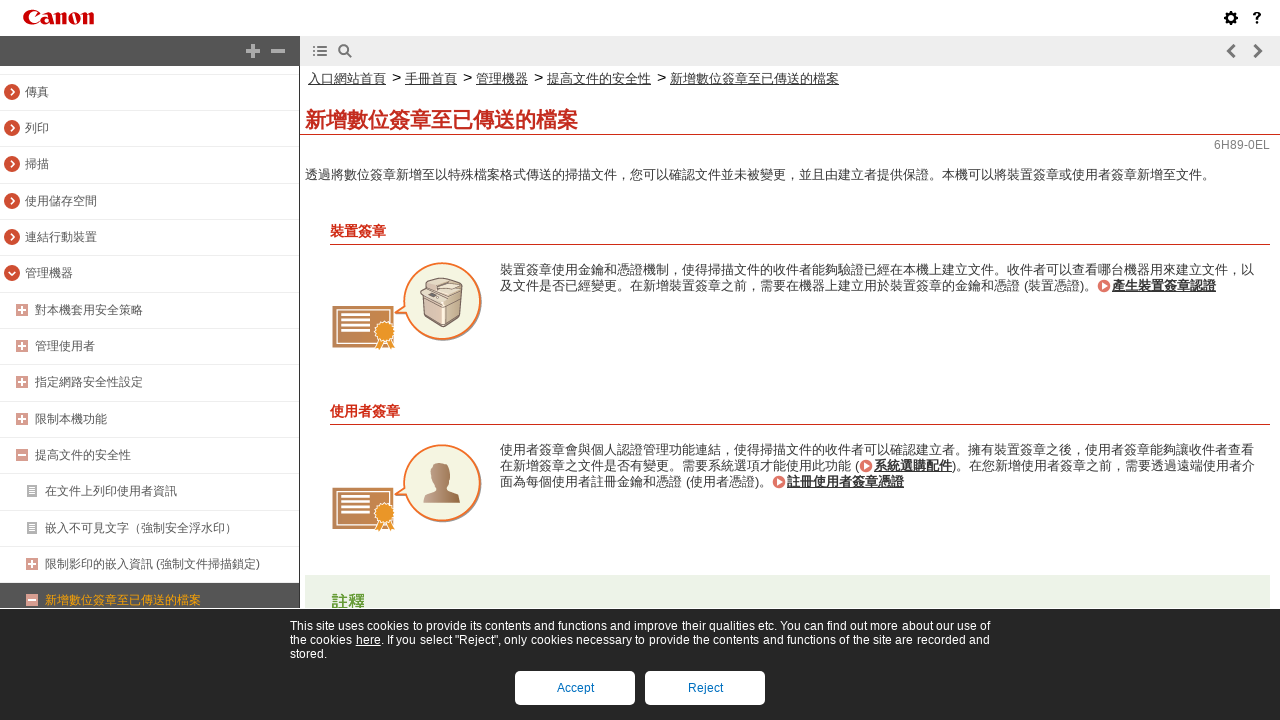

--- FILE ---
content_type: text/html
request_url: https://oip.manual.canon/USRMA-3788-zz-CS-5500-zhTW/contents/devu-mcn_mng-doc_sec-digisign.html
body_size: 2440
content:
<!DOCTYPE html PUBLIC "-//W3C//DTD XHTML 1.1//EN" "http://www.w3.org/TR/xhtml11/DTD/xhtml11.dtd"><html xml:lang="zh" xmlns="http://www.w3.org/1999/xhtml"><head><meta name="Generator" content="CAESAR" /><meta http-equiv="Content-Type" content="application/xhtml+xml; charset=UTF-8" /><meta http-equiv="content-style-type" content="text/css" /><meta http-equiv="content-script-type" content="text/javascript" /><meta http-equiv="X-UA-Compatible" content="IE=edge" /><meta name="keywords" content="310_devu" /><meta name="description" content="透過將數位簽章新增至以特殊檔案格式傳送的掃描文件，您可以確認文件並未被變更，並且由建立者提供保證。本機可以將裝置簽章或使用者簽章新增至文件。" /><title>新增數位簽章至已傳送的檔案</title><link href="styles/style000/style.css" rel="alternate stylesheet" type="text/css" disabled="disabled" title="local" /><script type="text/javascript" charset="UTF-8" src="../jsons/resource.json"></script><script type="text/javascript" charset="UTF-8" src="../jsons/toc.json"></script><script type="text/javascript" charset="UTF-8" src="../scripts/loader.js"></script></head><body><div id="id_header" class="nocontent"><table cellpadding="0" cellspacing="0"><tr><th class="header"><span id="id_res_canon_logo"></span><span id="id_res_guide_name"></span></th><td class="header" id="id_header_include"></td></tr><tr><th class="bar" id="id_tabs"><button id="id_res_contents" class="tab_active" accesskey="c"></button><button id="id_res_search" class="tab_inactive" accesskey="s"></button></th><td class="bar"><button id="id_res_bar_icon_previous" accesskey="b" style="display: none;"></button><label id="id_res_bar_label_previous" for="id_res_bar_icon_previous"></label><button id="id_res_bar_icon_next" accesskey="n" style="display: none;"></button><label id="id_res_bar_label_next" for="id_res_bar_icon_next"></label><button id="id_res_bar_icon_print" accesskey="p" style="display: none;"></button><label id="id_res_bar_label_print" for="id_res_bar_icon_print"></label></td></tr></table></div><div id="id_panel" class="nocontent"><div id="id_panel_toc" style="display:None;"><div id="id_panel_label"><label id="id_res_chapter"></label><select id="id_chapter_select"></select></div><div id="id_toc_open_close"><a id="id_res_open_toc_all" href="#"></a><a id="id_res_close_toc_all" href="#"></a></div><ul id="id_toc"></ul><div id="id_print_all"><a id="id_res_print_all" href="#"></a></div></div><div id="id_panel_search" style="display:None;"></div></div><!--CONTENT_START--><div id="id_content"><h1><a id="310_h1_01"></a>新增數位簽章至已傳送的檔案</h1><div class="lead">透過將數位簽章新增至以特殊檔案格式傳送的掃描文件，您可以確認文件並未被變更，並且由建立者提供保證。本機可以將裝置簽章或使用者簽章新增至文件。</div><h5>裝置簽章</h5><div class="table_no_border"><table class="table_no_border"><tbody class="table_no_border"><tr class="table_no_border"><td colspan="1" rowspan="1" class="col_0 row_0 table_no_border table_no_border_col_0 table_no_border_row_0"><div class="figure"><img src="./images/book_images/b_C03020_irr_ART.gif" alt="" /></div></td><td colspan="1" rowspan="1" class="col_1 row_0 table_no_border table_no_border_col_1 table_no_border_row_0"><div class="text"> </div></td><td colspan="1" rowspan="1" class="col_2 row_0 table_no_border table_no_border_col_2 table_no_border_row_0"><div class="text">裝置簽章使用金鑰和憑證機制，使得掃描文件的收件者能夠驗證已經在本機上建立文件。收件者可以查看哪台機器用來建立文件，以及文件是否已經變更。在新增裝置簽章之前，需要在機器上建立用於裝置簽章的金鑰和憑證 (裝置憑證)。<a href="devu-mcn_mng-doc_sec-digisign-dev_certificate_gen.html#311_h1_01">產生裝置簽章認證</a></div></td></tr></tbody></table></div><h5>使用者簽章</h5><div class="table_no_border"><table class="table_no_border"><tbody class="table_no_border"><tr class="table_no_border"><td colspan="1" rowspan="1" class="col_0 row_0 table_no_border table_no_border_col_0 table_no_border_row_0"><div class="figure"><img src="./images/book_images/b_C03021_irr_ART.gif" alt="" /></div></td><td colspan="1" rowspan="1" class="col_1 row_0 table_no_border table_no_border_col_1 table_no_border_row_0"><div class="text"> </div></td><td colspan="1" rowspan="1" class="col_2 row_0 table_no_border table_no_border_col_2 table_no_border_row_0"><div class="text">使用者簽章會與個人認證管理功能連結，使得掃描文件的收件者可以確認建立者。擁有裝置簽章之後，使用者簽章能夠讓收件者查看在新增簽章之文件是否有變更。需要系統選項才能使用此功能 (<a href="devu-apdx-sys_spec-sysopt.html#141_h1_01">系統選購配件</a>)。在您新增使用者簽章之前，需要透過遠端使用者介面為每個使用者註冊金鑰和憑證 (使用者憑證)。<a href="devu-mcn_mng-doc_sec-digisign-reg_user_certificate.html#312_h1_01">註冊使用者簽章憑證</a></div></td></tr></tbody></table></div><div class="table_note_level0"><table class="table_note_level0"><thead class="table_note_level0"><tr class="table_note_level0"><td colspan="1" rowspan="1" class="col_0 row_0 table_note_level0 table_note_level0_col_0 table_note_level0_row_0"><div class="text"><img src="./images/global_images/1T0006025234/g_style_note1_L=zh-TW.gif" alt="" /></div></td></tr></thead><tbody class="table_note_level0"><tr class="table_note_level0"><td colspan="1" rowspan="1" class="col_0 row_1 table_note_level0 table_note_level0_col_0 table_note_level0_row_1"><div class="list">有關驗證憑證、在信任憑證清單中註冊憑證，以及驗證使用者端的簽章，請參閱支援 PDF 格式之軟體 (例如 Adobe Reader/Adobe Acrobat) 的說明文件。</div><div class="list">您可為一個檔案設定多個數位簽章。這時，裝置簽章會在使用者簽章之前套用。</div><div class="list">如果接收者所驗證的 PDF 或 XPS，是使用支援 PDF 格式 (例如 Adobe Reader/Adobe Acrobat) 或 XPS 格式 (例如 XPS Viewer) 的軟體於檔案加入多個簽章，則只有最後一個加入檔案的簽章仍然有效。加上裝置簽章的文件於處理時，會如同經過更改一樣。</div><div class="list">您無法轉寄本機所發出具有使用者簽章的 I-fax 文件。</div></td></tr></tbody></table></div><div class="table_tips_level0"><table class="table_tips_level0"><thead class="table_tips_level0"><tr class="table_tips_level0"><td colspan="1" rowspan="1" class="col_0 row_0 table_tips_level0 table_tips_level0_col_0 table_tips_level0_row_0"><div class="text">提示</div></td></tr></thead><tbody class="table_tips_level0"><tr class="table_tips_level0"><td colspan="1" rowspan="1" class="col_0 row_1 table_tips_level0 table_tips_level0_col_0 table_tips_level0_row_1"><h5>顯示數位簽章 (可見簽章)</h5><div class="text_level0">數位簽章資訊可以顯示在文件的第一頁上，因此閱讀器可以輕易地看到已經新增數位簽章。只有 PDF 文件才支援可見簽章。<a href="devu-scan-useful-elecfile.html#409_h2_02">加入數位簽章</a></div></td></tr></tbody></table></div></div><!--CONTENT_END--><div id="id_footer" class="nocontent"><table cellpadding="0" cellspacing="0"><tr><th><span id="id_res_copy_right"></span></th><td id="id_footer_include"></td></tr></table></div><div id="id_breadcrumbs" class="nocontent"><a href="../index.html" id="id_res_home"></a> &gt; <a href="devu-mcn_mng.html" id="id_level_1" toc_id="devu-mcn_mng" title="管理機器" >管理機器</a> &gt; <a href="devu-mcn_mng-doc_sec.html" id="id_level_2" toc_id="devu-mcn_mng-doc_sec" title="提高文件的安全性" >提高文件的安全性</a> &gt; <a id="id_level_3" toc_id="devu-mcn_mng-doc_sec-digisign" title="新增數位簽章至已傳送的檔案" >新增數位簽章至已傳送的檔案</a></div><div id="id_document_number">6H89-0EL</div></body></html>